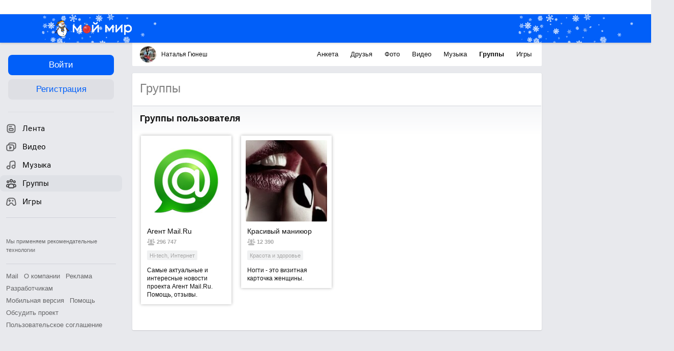

--- FILE ---
content_type: text/css
request_url: https://my2.imgsmail.ru/mail/ru/css/new/sprites/all/all_rev039bd25c47.css
body_size: 2915
content:
.icon-sprite,.icon-arrow-left,.icon-arrow-right,.icon-mmico_adduser_white_16,.icon-mmico_close_blue_s_16,.icon-mmico_close_gray_16s,.icon-mmico_close_white_s_16,.icon-mmico_msg_16,.icon-mmico_msg_white_16,.icon-mmico_photo_16,.icon-mmico_photo_hover_16,.icon-mmico_spam_16_s,.icon-mmico_video_16,.icon-mmpopup_triangle_down_wite,.icon-close,.icon-dot,.icon-mmico_arrow_up_down_gray_s_16,.icon-mmico_chart_down_s_16,.icon-mmico_chart_up_s_16,.icon-mmico_check_green_16,.icon-mmico_check_green_s_16,.icon-mmico_close_16,.icon-mmico_close_gray_16,.icon-mmico_close_white_16,.icon-mmico_close_white_24,.icon-mmico_cmnty_16,.icon-mmico_cmnty_16_static,.icon-mmico_comment_16,.icon-mmico_iswrtin_s_16,.icon-mmico_more_black_s_16,.icon-mmico_more_gray_s_16,.icon-mmico_more_up_gray_16,.icon-mmico_photo_dark_16,.icon-mmico_reload_16,.icon-mmico_spam_16,.icon-mmico_star_16,.icon-mmico_tmbup_16s,.icon-star-white-enabled-sprite,.icon-star-white-sprite,.icon-add_photo,.icon-add_song,.icon-all_sucsess,.icon-arrow-bottom,.icon-arrow-up,.icon-back-arrow-black,.icon-birthday,.icon-cancel-white,.icon-cancel,.icon-checkbox,.icon-checkbox_on,.icon-checkmark_blue,.icon-checkmark_blue_round,.icon-checkmark_gray,.icon-city,.icon-comments,.icon-crumbs_delete-album,.icon-crumbs_error,.icon-crumbs_gift_hover,.icon-crumbs_make-photo,.icon-crumbs_music,.icon-crumbs_request-sent,.icon-crumbs_select-box-arrow,.icon-crumbs_video,.icon-delete,.icon-edit,.icon-education,.icon-folder_album_for_friends,.icon-folder_album_not_access,.icon-folder_album_password,.icon-folder_album_spec,.icon-gifts_new_gift,.icon-guess-star,.icon-hashtag,.icon-head-communication,.icon-head-dialogues,.icon-head-experiment,.icon-head-games,.icon-head-logo,.icon-head-music,.icon-head-notifications,.icon-head-video,.icon-headphones,.icon-hq,.icon-left-menu_arrow-down_hover,.icon-left-menu_arrow-up_hover,.icon-left-menu_selectbox-arrow,.icon-left-menu_selectbox-arrow_fix,.icon-like,.icon-link-gray,.icon-list,.icon-mailik_12,.icon-mailiki,.icon-mention,.icon-mmava_anonym_90,.icon-mmico_drag_file_gray,.icon-mmico_menu_arrow_down_gray_16,.icon-mmico_menu_arrow_up_gray_16,.icon-mmico_menu_friends_16,.icon-mmico_menu_games_16,.icon-mmico_menu_gifts_16,.icon-mmico_menu_gifts_22,.icon-mmico_menu_groups_16,.icon-mmico_menu_guests_16,.icon-mmico_menu_music_16,.icon-mmico_menu_newsfeed_16,.icon-mmico_menu_photos_16,.icon-mmico_menu_video_16,.icon-mmw_video_icon_eye,.icon-mmw_video_icon_folder,.icon-mmw_video_icon_list,.icon-mmw_video_icon_settings,.icon-mmw_video_icon_tile,.icon-more,.icon-music-remove,.icon-music_search,.icon-newsfeed_calendar,.icon-newsfeed_error-repeat,.icon-newsfeed_photo-like,.icon-no_comments,.icon-no_comments_white,.icon-photo_for_friends,.icon-photo_not_access,.icon-photo_password,.icon-photo_spec_album,.icon-photolayer_mark-people,.icon-pin,.icon-pin_white,.icon-player_mute,.icon-player_pause,.icon-player_play,.icon-player_play_gray,.icon-player_sound,.icon-profile_edit-form,.icon-profile_gorup-settings,.icon-profile_gorup-statistics,.icon-publisher_arrow-down,.icon-publisher_time,.icon-publisher_time_white,.icon-right-col_close-black,.icon-right-col_close-white,.icon-right-col_close,.icon-rotate-white,.icon-round-arrow-right,.icon-round-arrow-white,.icon-round-arrow,.icon-search-gray,.icon-settings,.icon-smile,.icon-song_added,.icon-star-blue,.icon-star-gray,.icon-star-white,.icon-status_comment,.icon-status_delete,.icon-status_more,.icon-theme,.icon-user,.icon-work,.icon-mmico_chkppl_s_16,.icon-mmico_info_s_16,.icon-mmico_zoom_s_16,.icon-mmico_edit_16,.icon-mmico_mobile_s_16,.icon-mmico_mouseleft_gray_16,.icon-mmico_people_16,.icon-mmico_chkbox_24,.icon-mmico_chkbox_chkd_24,.icon-mmico_selected_32,.icon-mmico_views_white_16{background:url('/mail/ru/images/my/compass/icon-scbe53da738.png') no-repeat}.icon-arrow-left{background-position:0 0}.icon-arrow-left:hover,.icon-arrow-left.arrow-left-hover{background-position:0 -35px}.icon-arrow-right{background-position:0 -70px}.icon-arrow-right:hover,.icon-arrow-right.arrow-right-hover{background-position:0 -105px}.icon-mmico_adduser_white_16{background-position:0 -140px}.icon-mmico_close_blue_s_16{background-position:0 -166px}.icon-mmico_close_gray_16s{background-position:0 -192px}.icon-mmico_close_gray_16s:hover,.icon-mmico_close_gray_16s.mmico_close_gray_16s-hover{background-position:0 -218px}.icon-mmico_close_white_s_16{background-position:0 -244px}.icon-mmico_msg_16{background-position:0 -270px}.icon-mmico_msg_16:hover,.icon-mmico_msg_16.mmico_msg_16-hover{background-position:0 -296px}.icon-mmico_msg_white_16{background-position:0 -322px}.icon-mmico_photo_16{background-position:0 -348px}.icon-mmico_photo_16:hover,.icon-mmico_photo_16.mmico_photo_16-hover{background-position:0 -1156px}.icon-mmico_photo_hover_16{background-position:0 -374px}.icon-mmico_spam_16_s{background-position:0 -400px}.icon-mmico_video_16{background-position:0 -426px}.icon-mmico_video_16:hover,.icon-mmico_video_16.mmico_video_16-hover{background-position:0 -452px}.icon-mmpopup_triangle_down_wite{background-position:0 -478px}.icon-close{background-position:0 -504px}.icon-close:hover,.icon-close.close-hover{background-position:0 -531px}.icon-dot{background-position:0 -576px}.icon-dot:active,.icon-dot.dot-active{background-position:0 -558px}.icon-mmico_arrow_up_down_gray_s_16{background-position:0 -594px}.icon-mmico_chart_down_s_16{background-position:0 -620px}.icon-mmico_chart_up_s_16{background-position:0 -646px}.icon-mmico_check_green_16{background-position:0 -672px}.icon-mmico_check_green_s_16{background-position:0 -698px}.icon-mmico_close_16{background-position:0 -724px}.icon-mmico_close_16:hover,.icon-mmico_close_16.mmico_close_16-hover{background-position:0 -750px}.icon-mmico_close_gray_16{background-position:0 -776px}.icon-mmico_close_gray_16:hover,.icon-mmico_close_gray_16.mmico_close_gray_16-hover{background-position:0 -802px}.icon-mmico_close_white_16{background-position:0 -828px}.icon-mmico_close_white_16:hover,.icon-mmico_close_white_16.mmico_close_white_16-hover{background-position:0 -854px}.icon-mmico_close_white_24{background-position:0 -880px}.icon-mmico_close_white_24:hover,.icon-mmico_close_white_24.mmico_close_white_24-hover{background-position:0 -914px}.icon-mmico_cmnty_16{background-position:0 -948px}.icon-mmico_cmnty_16:hover,.icon-mmico_cmnty_16.mmico_cmnty_16-hover{background-position:0 -974px}.icon-mmico_cmnty_16_static{background-position:0 -1000px}.icon-mmico_comment_16{background-position:0 -1026px}.icon-mmico_iswrtin_s_16{background-position:0 -1052px}.icon-mmico_more_black_s_16{background-position:0 -1078px}.icon-mmico_more_gray_s_16{background-position:0 -1104px}.icon-mmico_more_up_gray_16{background-position:0 -1130px}.icon-mmico_photo_dark_16{background-position:0 -1182px}.icon-mmico_reload_16{background-position:0 -1208px}.icon-mmico_spam_16{background-position:0 -1234px}.icon-mmico_spam_16:hover,.icon-mmico_spam_16.mmico_spam_16-hover{background-position:0 -1260px}.icon-mmico_star_16{background-position:0 -1286px}.icon-mmico_tmbup_16s{background-position:0 -1312px}.icon-star-white-enabled-sprite{background-position:0 -1338px}.icon-star-white-sprite{background-position:0 -1364px}.icon-add_photo{background-position:0 -1390px}.icon-add_song{background-position:0 -1443px}.icon-add_song:hover,.icon-add_song.add_song-hover{background-position:0 -1466px}.icon-all_sucsess{background-position:0 -1489px}.icon-arrow-bottom{background-position:0 -1515px}.icon-arrow-up{background-position:0 -1533px}.icon-arrow-up:hover,.icon-arrow-up.arrow-up-hover{background-position:0 -1613px}.icon-back-arrow-black{background-position:0 -1693px}.icon-birthday{background-position:0 -1715px}.icon-cancel-white{background-position:0 -1743px}.icon-cancel{background-position:0 -1768px}.icon-checkbox{background-position:0 -1786px}.icon-checkbox:hover,.icon-checkbox.checkbox-hover{background-position:0 -1811px}.icon-checkbox_on{background-position:0 -1836px}.icon-checkmark_blue{background-position:0 -1864px}.icon-checkmark_blue_round{background-position:0 -1886px}.icon-checkmark_gray{background-position:0 -1926px}.icon-city{background-position:0 -1946px}.icon-comments{background-position:0 -1974px}.icon-crumbs_delete-album{background-position:0 -2002px}.icon-crumbs_delete-album:hover,.icon-crumbs_delete-album.crumbs_delete-album-hover{background-position:0 -2036px}.icon-crumbs_error{background-position:0 -2070px}.icon-crumbs_error:hover,.icon-crumbs_error.crumbs_error-hover{background-position:0 -2104px}.icon-crumbs_gift_hover{background-position:0 -2138px}.icon-crumbs_make-photo{background-position:0 -2172px}.icon-crumbs_make-photo:hover,.icon-crumbs_make-photo.crumbs_make-photo-hover{background-position:0 -2206px}.icon-crumbs_music{background-position:0 -2240px}.icon-crumbs_music:hover,.icon-crumbs_music.crumbs_music-hover{background-position:0 -2274px}.icon-crumbs_request-sent{background-position:0 -2308px}.icon-crumbs_request-sent:hover,.icon-crumbs_request-sent.crumbs_request-sent-hover{background-position:0 -2342px}.icon-crumbs_select-box-arrow{background-position:0 -2376px}.icon-crumbs_select-box-arrow:hover,.icon-crumbs_select-box-arrow.crumbs_select-box-arrow-hover{background-position:0 -2410px}.icon-crumbs_video{background-position:0 -2444px}.icon-crumbs_video:hover,.icon-crumbs_video.crumbs_video-hover{background-position:0 -2478px}.icon-delete{background-position:0 -2512px}.icon-delete:hover,.icon-delete.delete-hover{background-position:0 -2537px}.icon-edit{background-position:0 -2562px}.icon-education{background-position:0 -2583px}.icon-folder_album_for_friends{background-position:0 -2611px}.icon-folder_album_not_access{background-position:0 -2635px}.icon-folder_album_password{background-position:0 -2661px}.icon-folder_album_spec{background-position:0 -2687px}.icon-gifts_new_gift{background-position:0 -2712px}.icon-guess-star{background-position:0 -2750px}.icon-hashtag{background-position:0 -2773px}.icon-head-communication{background-position:0 -2798px}.icon-head-dialogues{background-position:0 -2829px}.icon-head-experiment{background-position:0 -2860px}.icon-head-games{background-position:0 -2891px}.icon-head-logo{background-position:0 -2922px}.icon-head-music{background-position:0 -2959px}.icon-head-notifications{background-position:0 -2990px}.icon-head-video{background-position:0 -3021px}.icon-headphones{background-position:0 -3052px}.icon-hq{background-position:0 -3077px}.icon-left-menu_arrow-down_hover{background-position:0 -3103px}.icon-left-menu_arrow-up_hover{background-position:0 -3129px}.icon-left-menu_selectbox-arrow{background-position:0 -3155px}.icon-left-menu_selectbox-arrow_fix{background-position:0 -3173px}.icon-like{background-position:0 -3199px}.icon-link-gray{background-position:0 -3227px}.icon-link-gray:hover,.icon-link-gray.link-gray-hover{background-position:0 -3261px}.icon-list{background-position:0 -3295px}.icon-mailik_12{background-position:0 -3317px}.icon-mailiki{background-position:0 -3339px}.icon-mention{background-position:0 -3365px}.icon-mmava_anonym_90{background-position:0 -3390px}.icon-mmico_drag_file_gray{background-position:0 -3445px}.icon-mmico_menu_arrow_down_gray_16{background-position:0 -3493px}.icon-mmico_menu_arrow_down_gray_16:hover,.icon-mmico_menu_arrow_down_gray_16.mmico_menu_arrow_down_gray_16-hover{background-position:0 -3519px}.icon-mmico_menu_arrow_up_gray_16{background-position:0 -3545px}.icon-mmico_menu_arrow_up_gray_16:hover,.icon-mmico_menu_arrow_up_gray_16.mmico_menu_arrow_up_gray_16-hover{background-position:0 -3571px}.icon-mmico_menu_friends_16{background-position:0 -3597px}.icon-mmico_menu_games_16{background-position:0 -3623px}.icon-mmico_menu_gifts_16{background-position:0 -3649px}.icon-mmico_menu_gifts_22{background-position:0 -3675px}.icon-mmico_menu_groups_16{background-position:0 -3707px}.icon-mmico_menu_guests_16{background-position:0 -3733px}.icon-mmico_menu_music_16{background-position:0 -3759px}.icon-mmico_menu_newsfeed_16{background-position:0 -3785px}.icon-mmico_menu_photos_16{background-position:0 -3811px}.icon-mmico_menu_video_16{background-position:0 -3837px}.icon-mmw_video_icon_eye{background-position:0 -3863px}.icon-mmw_video_icon_folder{background-position:0 -3889px}.icon-mmw_video_icon_list{background-position:0 -3911px}.icon-mmw_video_icon_settings{background-position:0 -3932px}.icon-mmw_video_icon_tile{background-position:0 -3958px}.icon-more{background-position:0 -3979px}.icon-music-remove{background-position:0 -3998px}.icon-music_search{background-position:0 -4019px}.icon-music_search:hover,.icon-music_search.music_search-hover{background-position:0 -4051px}.icon-newsfeed_calendar{background-position:0 -4083px}.icon-newsfeed_error-repeat{background-position:0 -4111px}.icon-newsfeed_photo-like{background-position:0 -4136px}.icon-newsfeed_photo-like:active,.icon-newsfeed_photo-like.newsfeed_photo-like-active{background-position:0 -4162px}.icon-no_comments{background-position:0 -4188px}.icon-no_comments_white{background-position:0 -4217px}.icon-photo_for_friends{background-position:0 -4246px}.icon-photo_not_access{background-position:0 -4272px}.icon-photo_password{background-position:0 -4298px}.icon-photo_spec_album{background-position:0 -4324px}.icon-photolayer_mark-people{background-position:0 -4350px}.icon-pin{background-position:0 -4375px}.icon-pin_white{background-position:0 -4406px}.icon-player_mute{background-position:0 -4437px}.icon-player_mute:hover,.icon-player_mute.player_mute-hover{background-position:0 -4460px}.icon-player_pause{background-position:0 -4483px}.icon-player_play{background-position:0 -4506px}.icon-player_play_gray{background-position:0 -4528px}.icon-player_play_gray:hover,.icon-player_play_gray.player_play_gray-hover{background-position:0 -4548px}.icon-player_sound{background-position:0 -4568px}.icon-player_sound:hover,.icon-player_sound.player_sound-hover{background-position:0 -4591px}.icon-profile_edit-form{background-position:0 -4614px}.icon-profile_gorup-settings{background-position:0 -4638px}.icon-profile_gorup-statistics{background-position:0 -4665px}.icon-publisher_arrow-down{background-position:0 -4692px}.icon-publisher_time{background-position:0 -4705px}.icon-publisher_time_white{background-position:0 -4735px}.icon-right-col_close-black{background-position:0 -4765px}.icon-right-col_close-white{background-position:0 -4785px}.icon-right-col_close{background-position:0 -4803px}.icon-right-col_close:hover,.icon-right-col_close.right-col_close-hover{background-position:0 -4821px}.icon-rotate-white{background-position:0 -4839px}.icon-round-arrow-right{background-position:0 -4864px}.icon-round-arrow-white{background-position:0 -4892px}.icon-round-arrow{background-position:0 -4918px}.icon-round-arrow:hover,.icon-round-arrow.round-arrow-hover{background-position:0 -4944px}.icon-search-gray{background-position:0 -4970px}.icon-search-gray:hover,.icon-search-gray.search-gray-hover{background-position:0 -4996px}.icon-settings{background-position:0 -5022px}.icon-settings:hover,.icon-settings.settings-hover{background-position:0 -5050px}.icon-smile{background-position:0 -5078px}.icon-smile:hover,.icon-smile.smile-hover{background-position:0 -5108px}.icon-song_added{background-position:0 -5138px}.icon-star-blue{background-position:0 -5160px}.icon-star-gray{background-position:0 -5180px}.icon-star-white{background-position:0 -5200px}.icon-status_comment{background-position:0 -5220px}.icon-status_delete{background-position:0 -5246px}.icon-status_more{background-position:0 -5272px}.icon-theme{background-position:0 -5287px}.icon-user{background-position:0 -5315px}.icon-work{background-position:0 -5338px}.icon-mmico_chkppl_s_16{background-position:0 -5366px}.icon-mmico_info_s_16{background-position:0 -5392px}.icon-mmico_zoom_s_16{background-position:0 -5418px}.icon-mmico_edit_16{background-position:0 -5444px}.icon-mmico_edit_16:hover,.icon-mmico_edit_16.mmico_edit_16-hover{background-position:0 -5470px}.icon-mmico_mobile_s_16{background-position:0 -5496px}.icon-mmico_mouseleft_gray_16{background-position:0 -5522px}.icon-mmico_people_16{background-position:0 -5548px}.icon-mmico_chkbox_24{background-position:0 -5574px}.icon-mmico_chkbox_chkd_24{background-position:0 -5608px}.icon-mmico_selected_32{background-position:0 -5642px}.icon-mmico_views_white_16{background-position:0 -5684px}
